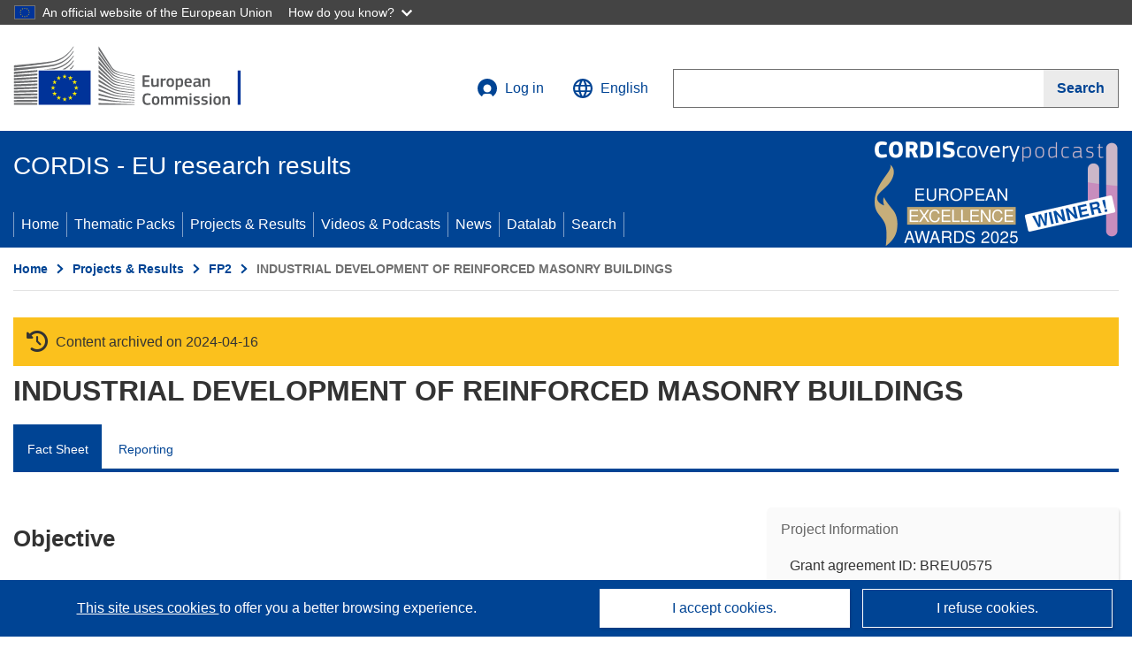

--- FILE ---
content_type: application/javascript; charset=UTF-8
request_url: https://cordis.europa.eu/datalab/visualisations/widget/api/getVersion.php?callback=jQuery37109189656595531923_1768996461304&_=1768996461306
body_size: -367
content:
jQuery37109189656595531923_1768996461304("12.3.0")

--- FILE ---
content_type: application/javascript; charset=UTF-8
request_url: https://cordis.europa.eu/datalab/visualisations/widget/api/renderWidget.php?action=run&pid=BREU0575&target=WidgetPlaceHolder&displaymeta=off&fullscreen=on&css=%2Fdatalab%2Fvisualisations%2Fwidget%2Fcss%2FwidgetMapContrib.css&type=project-contrib-map&lv=en&rootUrl=https%3A%2F%2Fcordis.europa.eu%2Fdatalab%2Fvisualisations&apikey=340e55f9-f2df-496a-9e06-99d918abede7&callback=jQuery37109189656595531923_1768996461304&_=1768996461313
body_size: 2964
content:
jQuery37109189656595531923_1768996461304("<script>$(document).ready(function() {initMap(\"WidgetPlaceHolder\",false, true);showProjectContribOnMap('WidgetPlaceHolder','{\"contributors\":[{\"rcn\":\"67471\",\"name\":\"National Technical University of Athens\",\"type\":\"coordinator\",\"terminated\":\"false\",\"active\":\"true\",\"order\":\"1\",\"ecContribution\":\"-\",\"netEcContribution\":\"-\",\"totalCost\":\"-\",\"street\":\"Patission Street 42\",\"postalCode\":\"10682\",\"postBox\":\"\",\"city\":\"ATHINAI\",\"countryCode\":\"EL\",\"latlon\":\"\",\"activityType\":\"\"},{\"rcn\":\"67472\",\"name\":\"Impresa Vigni Vittorio\",\"type\":\"participant\",\"terminated\":\"false\",\"active\":\"true\",\"order\":\"4\",\"ecContribution\":\"-\",\"netEcContribution\":\"-\",\"totalCost\":\"-\",\"street\":\"Piazza Calabria 25\",\"postalCode\":\"53100\",\"postBox\":\"\",\"city\":\"SIENA\",\"countryCode\":\"IT\",\"latlon\":\"43.3424063,11.3125292\",\"activityType\":\"\"},{\"rcn\":\"67476\",\"name\":\"Universit\u00e0 degli Studi di Padova\",\"type\":\"participant\",\"terminated\":\"false\",\"active\":\"true\",\"order\":\"8\",\"ecContribution\":\"-\",\"netEcContribution\":\"-\",\"totalCost\":\"-\",\"street\":\"Via F. Marzolo 9\",\"postalCode\":\"35131\",\"postBox\":\"\",\"city\":\"Padova\",\"countryCode\":\"IT\",\"latlon\":\"45.4093407,11.8867794\",\"activityType\":\"\"},{\"rcn\":\"67477\",\"name\":\"Hellenic Technodomiki SA\",\"type\":\"participant\",\"terminated\":\"false\",\"active\":\"true\",\"order\":\"3\",\"ecContribution\":\"-\",\"netEcContribution\":\"-\",\"totalCost\":\"-\",\"street\":\"Davaki 10\",\"postalCode\":\"11526\",\"postBox\":\"\",\"city\":\"ATHINAI\",\"countryCode\":\"EL\",\"latlon\":\"37.9566983,23.7535498\",\"activityType\":\"\"},{\"rcn\":\"67478\",\"name\":\"Philippou SA - Structural Clay Products\",\"type\":\"participant\",\"terminated\":\"false\",\"active\":\"true\",\"order\":\"5\",\"ecContribution\":\"-\",\"netEcContribution\":\"-\",\"totalCost\":\"-\",\"street\":\"N. Monastirion 114\",\"postalCode\":\"13\",\"postBox\":\"\",\"city\":\"THESSALONIKI\",\"countryCode\":\"EL\",\"latlon\":\"\",\"activityType\":\"\"},{\"rcn\":\"152301\",\"name\":\"Technische Hochschule Darmstadt\",\"type\":\"participant\",\"terminated\":\"false\",\"active\":\"true\",\"order\":\"6\",\"ecContribution\":\"-\",\"netEcContribution\":\"-\",\"totalCost\":\"-\",\"street\":\"Alexander Strasse 5\",\"postalCode\":\"64283\",\"postBox\":\"\",\"city\":\"Darmstadt\",\"countryCode\":\"DE\",\"latlon\":\"49.8745939,8.6565897\",\"activityType\":\"\"},{\"rcn\":\"345394\",\"name\":\"Consorzio Poroton Italia\",\"type\":\"participant\",\"terminated\":\"false\",\"active\":\"true\",\"order\":\"2\",\"ecContribution\":\"-\",\"netEcContribution\":\"-\",\"totalCost\":\"-\",\"street\":\"Corso Palladio 147\",\"postalCode\":\"36100\",\"postBox\":\"\",\"city\":\"Vicenza\",\"countryCode\":\"IT\",\"latlon\":\"45.5483419,11.5467427\",\"activityType\":\"\"},{\"rcn\":\"357317\",\"name\":\"UNIVERSITA DEGLI STUDI DI PAVIA\",\"type\":\"participant\",\"terminated\":\"false\",\"active\":\"true\",\"order\":\"7\",\"ecContribution\":\"-\",\"netEcContribution\":\"-\",\"totalCost\":\"-\",\"street\":\"Via Abbiategrasso 211\",\"postalCode\":\"27100\",\"postBox\":\"\",\"city\":\"PAVIA\",\"countryCode\":\"IT\",\"latlon\":\"45.2078938,9.1233217\",\"activityType\":\"\"}]}');});<\/script>")

--- FILE ---
content_type: application/javascript; charset=UTF-8
request_url: https://cordis.europa.eu/datalab/visualisations/widget/api/getJsonpRsc.php?lv=&rsc=embargo&callback=jQuery37109189656595531923_1768996461304&_=1768996461305
body_size: -356
content:
jQuery37109189656595531923_1768996461304({"countries" : []}
)